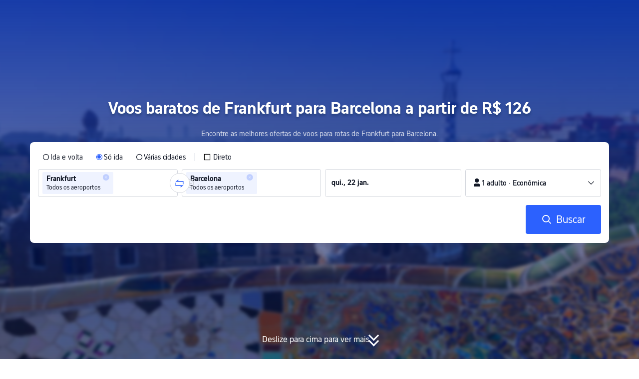

--- FILE ---
content_type: application/javascript
request_url: https://ak-s-cw.tripcdn.com/ares/api/cc?f=locale%2Fv3%2F3302512%2Fpt-BR.js%2C%2Flocale%2Fv3%2F3302510%2Fpt-BR.js%2C%2Flocale%2Fv3%2F330143%2Fpt-BR-301.js&etagc=19dfba04f80a710a5602f5b3c7c26f87
body_size: 6245
content:
/* Concated by /ares/api/cc */

/* /locale/v3/3302512/pt-BR.js etag: "1b25bfef63594e96907e81e67234186b" */
var __SHARK_REPORT_KEY__,pageid;
(function(){try{if (location.host.toLowerCase().indexOf('localhost') < 0 &&
  location.host.toLowerCase().indexOf('.dev.') < 0 &&
  window.Worker && window.URL && window.Blob && window.Set && window.requestIdleCallback && !__SHARK_REPORT_KEY__) {
  var pageEle = document.getElementById('page_id');
  pageid = (pageEle && pageEle.value) || '';
  var _history_set = new Set(),_key_cache = [],tripHost = 'dynamic';
  if (tripHost === 'dynamic') {tripHost = (/pro_ctripwireless|ctrip_ctripwireless/.test(navigator.userAgent.toLowerCase()) || /(ctrip|ctripcorp|lvtds)\.com/.test(location.host)) ? 'https://www.ctrip.com' : 'https://www.trip.com';}
  function __SHARK_REPORT_WORKER__(tripHost) {
    var xmlHttp = new XMLHttpRequest(),xmlHttp2 = new XMLHttpRequest(),history_set = new Set(),keyinfo_cache = [],ctx = {};
    onmessage = function (e) {try{
      if (e.data.ctx) {ctx = e.data.ctx}
      if (e.data && e.data.list) {var list = e.data.list || [];for(let i=0;i<list.length;i++) {if (!history_set.has(list[i])) {keyinfo_cache.push(list[i]);history_set.add(list[i]);}}
      } else {if (history_set.size < 5000 && !history_set.has(e.data)) {keyinfo_cache.push(e.data);history_set.add(e.data);}}
    }catch(e){}};
    setInterval(function () {
      if (xmlHttp !== null && xmlHttp2 !== null && keyinfo_cache.length > 0) {
        try {
          var undefinedKeys = [], recentUsedKeys= [];
          keyinfo_cache.forEach(function (key) {if (key[0] !== '!') {recentUsedKeys.push(key);} else {undefinedKeys.push(key.substr(1));}});
          if (recentUsedKeys.length) {
            xmlHttp.open("POST", tripHost + "/m/i18n/ReportRecentUsedKey.html", true);xmlHttp.setRequestHeader("content-type", "application/json;charset=utf-8");
            if(ctx.url) xmlHttp.setRequestHeader("x-shark-url", ctx.url);if(ctx.cookie) xmlHttp.setRequestHeader("x-shark-cookie", ctx.cookie);
            xmlHttp.send(JSON.stringify(recentUsedKeys));
          }
          if (undefinedKeys.length) {
            xmlHttp2.open("POST", tripHost + "/m/i18n/ReportUndefinedKeys.html", true);xmlHttp2.setRequestHeader("content-type", "application/json;charset=utf-8");
            if(ctx.url) xmlHttp2.setRequestHeader("x-shark-url", ctx.url);if(ctx.cookie) xmlHttp2.setRequestHeader("x-shark-cookie", ctx.cookie);
            xmlHttp2.send(JSON.stringify(undefinedKeys));
          }
          keyinfo_cache = [];
        } catch(e){}
      }
    }, 5000);
  }
  var reportKeyWorker = new Worker(URL.createObjectURL(new Blob(['(' + __SHARK_REPORT_WORKER__.toString() + ')(' + "'" + tripHost + "'" + ')'])));
  var _addKey = function(key) {if (!_history_set.has(key)) {_key_cache.push(key);_history_set.add(key);}}
  var _pmKeys = function () {if (_key_cache && _key_cache.length > 0) {if(_key_cache.length < 5000) {reportKeyWorker.postMessage({list: _key_cache, ctx:{cookie:document.cookie,url:location.href}});_key_cache = [];}else{_key_cache = [];_history_set = new Set();}}}
  __SHARK_REPORT_KEY__ = {addKey: _addKey};setInterval(function(){requestIdleCallback(_pmKeys)}, 800);
}}catch(e){}})();
;(function (name, definition) {
  var LANGUAGE = {"key_home_install":"Abrir","key.agc.flighttime.search.buttoncopy":"Baixe o aplicativo para ver mais status de voo","key.agc.button.mask.buttoncopy":"Baixar o app","key_h5download_drawer_simplebutton":"Abrir no app","h5_homepage_searchworld_button":"Explore no aplicativo agora","key.agc.button.mask.titlecopy":"Veja mais detalhes no app Trip.com","key_installpop_primary_button":"؜Baixe o aplicativo","key.test.fseo.dbutton.copy":"Ganhe até 9% de desconto no app","key.train.china.h5.book.download":"Baixar","extra_service_installpop_primary_button":"Baixar o app agora","key_railcard_primary_install_button":"Download the Trip.com App to Upgrade"};
  if (!window.__SHARK_ARES_SDK_INTERNAL_RESOURCE__) {window.__SHARK_ARES_SDK_INTERNAL_RESOURCE__ = {};}
  if (!window.__SHARK_ARES_SDK_INTERNAL_RESOURCE__['i18n_3302512']) {window.__SHARK_ARES_SDK_INTERNAL_RESOURCE__['i18n_3302512'] = LANGUAGE;}
  else {
    if (typeof Object.assign !== 'function') {for (var key in LANGUAGE) {window.__SHARK_ARES_SDK_INTERNAL_RESOURCE__['i18n_3302512'][key] = LANGUAGE[key];}}
    else {window.__SHARK_ARES_SDK_INTERNAL_RESOURCE__['i18n_3302512'] = Object.assign(window.__SHARK_ARES_SDK_INTERNAL_RESOURCE__['i18n_3302512'],LANGUAGE)}
  }
  var hasDefine = typeof define === 'function' && define.amd,hasExports = typeof module !== 'undefined' && module.exports;
  if (hasDefine) {if (!window.__shark_app_defined) {define(definition);window.__shark_app_defined = true;}define('i18n_3302512', definition);}
  else if (hasExports) {module.exports = definition();} else if (this) {this[name] = definition();} else {window[name] = definition();}
})('i18n_3302512', function () {
  var LANGUAGE = window.__SHARK_ARES_SDK_INTERNAL_RESOURCE__['i18n_3302512'];
  if (typeof Proxy === 'function') {
    var LANGUAGE_PROXY = new Proxy(LANGUAGE, {
      get: function (target, property) {
        if (typeof property === 'symbol') {return property;}
        else if (property in target) {
          if(__SHARK_REPORT_KEY__){__SHARK_REPORT_KEY__.addKey("3302512|pt-BR|" + property + (pageid ? '|' + pageid : ''));}
          return target[property];
        } else {
          
          if(__SHARK_REPORT_KEY__ && property){__SHARK_REPORT_KEY__.addKey("!3302512|pt-BR|" + property + (pageid ? '|' + pageid : ''));}
          return null;
        }
      },
      set: function (target, property, value){target[property] = value;return true;}
    });
    return LANGUAGE_PROXY;
  }
  return LANGUAGE;
});
/* /locale/v3/3302510/pt-BR.js etag: "46e5167e4085c803e8b5783003c0486d" */
var __SHARK_REPORT_KEY__,pageid;
(function(){try{if (location.host.toLowerCase().indexOf('localhost') < 0 &&
  location.host.toLowerCase().indexOf('.dev.') < 0 &&
  window.Worker && window.URL && window.Blob && window.Set && window.requestIdleCallback && !__SHARK_REPORT_KEY__) {
  var pageEle = document.getElementById('page_id');
  pageid = (pageEle && pageEle.value) || '';
  var _history_set = new Set(),_key_cache = [],tripHost = 'dynamic';
  if (tripHost === 'dynamic') {tripHost = (/pro_ctripwireless|ctrip_ctripwireless/.test(navigator.userAgent.toLowerCase()) || /(ctrip|ctripcorp|lvtds)\.com/.test(location.host)) ? 'https://www.ctrip.com' : 'https://www.trip.com';}
  function __SHARK_REPORT_WORKER__(tripHost) {
    var xmlHttp = new XMLHttpRequest(),xmlHttp2 = new XMLHttpRequest(),history_set = new Set(),keyinfo_cache = [],ctx = {};
    onmessage = function (e) {try{
      if (e.data.ctx) {ctx = e.data.ctx}
      if (e.data && e.data.list) {var list = e.data.list || [];for(let i=0;i<list.length;i++) {if (!history_set.has(list[i])) {keyinfo_cache.push(list[i]);history_set.add(list[i]);}}
      } else {if (history_set.size < 5000 && !history_set.has(e.data)) {keyinfo_cache.push(e.data);history_set.add(e.data);}}
    }catch(e){}};
    setInterval(function () {
      if (xmlHttp !== null && xmlHttp2 !== null && keyinfo_cache.length > 0) {
        try {
          var undefinedKeys = [], recentUsedKeys= [];
          keyinfo_cache.forEach(function (key) {if (key[0] !== '!') {recentUsedKeys.push(key);} else {undefinedKeys.push(key.substr(1));}});
          if (recentUsedKeys.length) {
            xmlHttp.open("POST", tripHost + "/m/i18n/ReportRecentUsedKey.html", true);xmlHttp.setRequestHeader("content-type", "application/json;charset=utf-8");
            if(ctx.url) xmlHttp.setRequestHeader("x-shark-url", ctx.url);if(ctx.cookie) xmlHttp.setRequestHeader("x-shark-cookie", ctx.cookie);
            xmlHttp.send(JSON.stringify(recentUsedKeys));
          }
          if (undefinedKeys.length) {
            xmlHttp2.open("POST", tripHost + "/m/i18n/ReportUndefinedKeys.html", true);xmlHttp2.setRequestHeader("content-type", "application/json;charset=utf-8");
            if(ctx.url) xmlHttp2.setRequestHeader("x-shark-url", ctx.url);if(ctx.cookie) xmlHttp2.setRequestHeader("x-shark-cookie", ctx.cookie);
            xmlHttp2.send(JSON.stringify(undefinedKeys));
          }
          keyinfo_cache = [];
        } catch(e){}
      }
    }, 5000);
  }
  var reportKeyWorker = new Worker(URL.createObjectURL(new Blob(['(' + __SHARK_REPORT_WORKER__.toString() + ')(' + "'" + tripHost + "'" + ')'])));
  var _addKey = function(key) {if (!_history_set.has(key)) {_key_cache.push(key);_history_set.add(key);}}
  var _pmKeys = function () {if (_key_cache && _key_cache.length > 0) {if(_key_cache.length < 5000) {reportKeyWorker.postMessage({list: _key_cache, ctx:{cookie:document.cookie,url:location.href}});_key_cache = [];}else{_key_cache = [];_history_set = new Set();}}}
  __SHARK_REPORT_KEY__ = {addKey: _addKey};setInterval(function(){requestIdleCallback(_pmKeys)}, 800);
}}catch(e){}})();
;(function (name, definition) {
  var LANGUAGE = {"key.mkt.agc.newuserpack.v2.popup.subtitle.notlogged":"Faça sua reserva pelo app e economize até ${{amount}}!","JL_LANDING_DOWNLOAD_POPUP":"Japan Airlines\u0027 lounge access and Sapphire Fast Track are only available to Trip.com app users. Download the app now!","key_installpop_sub_title":"Baixe o app e crie uma conta para economizar até 15% em hotéis selecionados!","key_install_pop_btn_rewards_pack":"Resgatar agora","key.popup.nur.hometest.titlecopy":"Your exclusive deals are here! Open app now to claim!","key.mkt.agc.newuserpack.v2.popup.icontitle.notlogged":"Benefícios exclusivos do app","key.agc.popup.newuser.morecoupon":"mais códigos promocionais","key.mkt.agc.newuserpack.v2.popup.vouchersubtitle.notlogged":"Até ${{amount}}","key_UKtrain_h5_installpop_subtitle":"Download the Trip.com App now, no booking fee!","key_train_h5_installpop_subtitle":"Baixe nosso aplicativo agora e obtenha ofertas especiais!","key_install_pop_subtitle_sem_dynamic_airline":"Download the app and sign up to get exclusive {airlineName} flight deals and stay updated!","seo_app_download_top_banner_title_nodiscount":"Reserve pelo app e aproveite ofertas exclusivas","key_installpop_primary_button":"؜Baixe o aplicativo","CA_LANDINGPAGE_POPUP":"A promoção Explore a China com a Air China está disponível apenas para usuários do app do Trip.com. Baixe o app agora!","key.popup.nur.hometest.buttoncopyn":"Baixar o app","StudentZone_LANDINGPAGE_POPUP":"Os benefícios exclusivos para estudantes estão disponíveis apenas para os usuários do aplicativo. Baixe o aplicativo agora!","key_train_h5_installpop_rc_button":"Download Now","key.popup.nur.hometest.buttoncopy":"Get the app","key_flightseo_installpop_btn":"Baixar Agora","key_tnt_installpop_subtitle":"Ofertas exclusivas","key_install_pop_subtitle_rewards_pack":"Baixe o app \u003ci style\u003d\"color: #3264ff; font-weight: bold;\"\u003eTrip\u003c/i\u003e\u003ci style\u003d\"color: #ff9500; font-weight: bold;\"\u003e.\u003c/i\u003e\u003ci style\u003d\"color: #3264ff; font-weight: bold;\"\u003ecom\u003c/i\u003e para ganhar um pacote de presente no valor de até \u003ci style\u003d\"color: #ff9500; font-weight: bold; font-style: italic;\"\u003e{userworth}\u003c/i\u003e e tenha acesso a ofertas especiais!","f_home_map_desc_2":"Baixe o aplicativo para explorar e desbloquear um desconto exclusivo de até USD 20!","key_hotelseo_installpop_btn":"Baixar agora","key_install_pop_subtitle_seo_dynamic_flight2b":"Encontrou uma boa oferta de voo para {aCityName}? Obtenha mais ofertas exclusivas e informações atualizadas sobre viagens em nosso aplicativo!","key_home_install_banner_title":"Baixe o app e acesse descontos!","key_home_bookHotelsFlightsAndTrains":"Baixe o app Trip.com","key_popup_aespa_h5_title":"Ticket on Sale in APP ONLY","key_flight_appprice_installpop_btn":"Baixar app","h5_homepage_appspecial_download_banner_title":"Economize de \u003ci style\u003d\"color: #F94C86; font-weight: bold; font-style: italic;\"\u003eUSD 5\u003c/i\u003e a \u003ci style\u003d\"color: #F94C86; font-weight: bold; font-style: italic;\"\u003eUSD 10\u003c/i\u003e por pessoa em voos","h5_homepage_coinspopup_subtitle1":"{coinssubtitle}","key_install_banner_subtitle":"؜Acesse ofertas exclusivas com o aplicativo Trip.com","h5_homepage_coinspopup_title":"{coinstitle}","key_installpop_title":"Até 15% em hotéis","key.h5.install.popup.eaa.close.reading":"Fechar","appbanner_top_title":"Unbeatable prices only with the app!","MU_LANDINGPAGE_POPUP":"A promoção \"Descubra as Belezas da China\" está disponível apenas para usuários do app do Trip.com. Baixe o app agora!","key_popup_aespa_h5_calltoaction":"Download APP now","key_h5download_drawer_title":"O Trip.com fica ainda melhor no app","key_train_h5_installpop_rc_subtitle":"Enjoy 1/3 off on train travel with a digital Railcard and unlock more discounts in the Trip.com app!","h5_checkpage_appspecial_download_popup_subtitle":"Baixe o nosso app e faça login para desbloquear descontos exclusivos!","key_popup_new_user_package_title":"Brinde p/ novos usuários do app","key_H5_install_pop_checkin_subtitle2":"My Streak","key_H5_install_pop_checkin_title":"7-day Consecutive Sign-in Challenge","key_H5_install_pop_checkin_subtitle1":"Trip Coins Earned","key_home_install":"Abrir","key.popup.nur.hometest.titlecopy2":"Descontos exclusivos esperando por você no app!","key_bottomdrawer_title":"Continue With","key_tnt_installpop_title":"؜Não perca os códigos promocionais exclusivos para o aplicativo!","key_flightorder_installbottom_flight_btn":"Baixar o app","key_install_pop_subtitle_sem_dynamic_general":"Found a good deal on a flight to {aCityName}? Get exclusive deals and up-to-date travel info on our app!","h5_checkpage_appspecial_download_popup_title":"Ganhe \u003ci style\u003d\"color: #FF6F00; font-weight: bold; font-style: italic;\"\u003e{price}\u003c/i\u003e de desconto por pessoa no app Trip.com","key_train_h5_installpop_RC_title":"Digital Railcards on Trip.com App","key_install_pop_title_rewards_pack":"Resgate seu pacote de presente no valor de \u003ci style\u003d\"color: #ff9500; font-weight: bold; font-style: italic;\"\u003e{userworth}\u003c/i\u003e","key_hotelseo_installpop_subtitle":"Baixe o app e crie sua conta para economizar até 10% em hotéis com uma avaliação gratuita do nível Ouro por 30 dias!","key_UKtrain_h5_installpop_title":"Super Deals on UK Trains","key_hotelseo_installpop_title":"Associados desfrutam de até 10% de desconto","key_h5download_drawer_subtitle":"Desfrute de uma melhor experiência de leitura e acesse todos os serviços de viagem em nosso app!","key_flightseo_installpop_subtitle":"Descubra ofertas exclusivas de voos e saiba tudo com o app!","key_bottomdrawer_subtitle1":"Open","key_train_h5_installpop_title":"Reserve passagens de trem com o app do Trip.com para aproveitar os melhores preços","key.popup.nur.hometest.buttoncopy2":"Use now","h5_homepage_appspecial_download_topbanner_title_1":"Baixe o app e ganhe um desconto exclusivo de \u003ci style\u003d\"color: #FF6F00; font-weight: bold; font-style: italic;\"\u003e{price}\u003c/i\u003e por pessoa!","h5_homepage_appspecial_download_topbanner_title_2":"Economize de \u003ci style\u003d\"display: inline-block; color: #FF6F00; font-weight: bold; font-style: italic;\"\u003e{minPrice}\u003c/i\u003e a \u003ci style\u003d\"display: inline-block; color: #FF6F00; font-weight: bold; font-style: italic;\"\u003e{maxPrice}\u003c/i\u003e por pessoa em voos","key_H5_install_pop_checkin_button":"Sign in on the App","SEO_Flight_A2BCampaignPopup_CTAbutton":"Get $10 Off Now","key_install_pop_subtitle_sem_dynamic_atob":"Download our app and enjoy up to 50% flight deals on your next trip from  {dCityName} to {aCityName}!","key_flightseo_installpop_title":"Baixe o app Trip.com","key_flightseo_installpop_title_new":"Descubra ofertas exclusivas de voos","key_train_h5_installpop_button":"Baixar"};
  if (!window.__SHARK_ARES_SDK_INTERNAL_RESOURCE__) {window.__SHARK_ARES_SDK_INTERNAL_RESOURCE__ = {};}
  if (!window.__SHARK_ARES_SDK_INTERNAL_RESOURCE__['i18n_3302510']) {window.__SHARK_ARES_SDK_INTERNAL_RESOURCE__['i18n_3302510'] = LANGUAGE;}
  else {
    if (typeof Object.assign !== 'function') {for (var key in LANGUAGE) {window.__SHARK_ARES_SDK_INTERNAL_RESOURCE__['i18n_3302510'][key] = LANGUAGE[key];}}
    else {window.__SHARK_ARES_SDK_INTERNAL_RESOURCE__['i18n_3302510'] = Object.assign(window.__SHARK_ARES_SDK_INTERNAL_RESOURCE__['i18n_3302510'],LANGUAGE)}
  }
  var hasDefine = typeof define === 'function' && define.amd,hasExports = typeof module !== 'undefined' && module.exports;
  if (hasDefine) {if (!window.__shark_app_defined) {define(definition);window.__shark_app_defined = true;}define('i18n_3302510', definition);}
  else if (hasExports) {module.exports = definition();} else if (this) {this[name] = definition();} else {window[name] = definition();}
})('i18n_3302510', function () {
  var LANGUAGE = window.__SHARK_ARES_SDK_INTERNAL_RESOURCE__['i18n_3302510'];
  if (typeof Proxy === 'function') {
    var LANGUAGE_PROXY = new Proxy(LANGUAGE, {
      get: function (target, property) {
        if (typeof property === 'symbol') {return property;}
        else if (property in target) {
          if(__SHARK_REPORT_KEY__){__SHARK_REPORT_KEY__.addKey("3302510|pt-BR|" + property + (pageid ? '|' + pageid : ''));}
          return target[property];
        } else {
          
          if(__SHARK_REPORT_KEY__ && property){__SHARK_REPORT_KEY__.addKey("!3302510|pt-BR|" + property + (pageid ? '|' + pageid : ''));}
          return null;
        }
      },
      set: function (target, property, value){target[property] = value;return true;}
    });
    return LANGUAGE_PROXY;
  }
  return LANGUAGE;
});
/* /locale/v3/330143/pt-BR-301.js etag: "8ac56624e0fa9fb1153a6884de480603" */
var __SHARK_REPORT_KEY__,pageid;
(function(){try{if (location.host.toLowerCase().indexOf('localhost') < 0 &&
  location.host.toLowerCase().indexOf('.dev.') < 0 &&
  window.Worker && window.URL && window.Blob && window.Set && window.requestIdleCallback && !__SHARK_REPORT_KEY__) {
  var pageEle = document.getElementById('page_id');
  pageid = (pageEle && pageEle.value) || '';
  var _history_set = new Set(),_key_cache = [],tripHost = 'dynamic';
  if (tripHost === 'dynamic') {tripHost = (/pro_ctripwireless|ctrip_ctripwireless/.test(navigator.userAgent.toLowerCase()) || /(ctrip|ctripcorp|lvtds|ctripins)\.com/.test(location.host)) ? 'https://www.ctrip.com' : 'https://www.trip.com';}
  function __SHARK_REPORT_WORKER__(tripHost) {
    var xmlHttp = new XMLHttpRequest(),xmlHttp2 = new XMLHttpRequest(),history_set = new Set(),keyinfo_cache = [],ctx = {};
    onmessage = function (e) {try{
      if (e.data.ctx) {ctx = e.data.ctx}
      if (e.data && e.data.list) {var list = e.data.list || [];for(let i=0;i<list.length;i++) {if (!history_set.has(list[i])) {keyinfo_cache.push(list[i]);history_set.add(list[i]);}}
      } else {if (history_set.size < 5000 && !history_set.has(e.data)) {keyinfo_cache.push(e.data);history_set.add(e.data);}}
    }catch(e){}};
    setInterval(function () {
      if (xmlHttp !== null && xmlHttp2 !== null && keyinfo_cache.length > 0) {
        try {
          var undefinedKeys = [], recentUsedKeys= [];
          keyinfo_cache.forEach(function (key) {if (key[0] !== '!') {recentUsedKeys.push(key);} else {undefinedKeys.push(key.substr(1));}});
          if (recentUsedKeys.length) {
            xmlHttp.open("POST", tripHost + "/m/i18n/ReportRecentUsedKey.html", true);xmlHttp.setRequestHeader("content-type", "application/json;charset=utf-8");
            if(ctx.url) xmlHttp.setRequestHeader("x-shark-url", ctx.url);if(ctx.cookie) xmlHttp.setRequestHeader("x-shark-cookie", ctx.cookie);
            xmlHttp.send(JSON.stringify(recentUsedKeys));
          }
          if (undefinedKeys.length) {
            xmlHttp2.open("POST", tripHost + "/m/i18n/ReportUndefinedKeys.html", true);xmlHttp2.setRequestHeader("content-type", "application/json;charset=utf-8");
            if(ctx.url) xmlHttp2.setRequestHeader("x-shark-url", ctx.url);if(ctx.cookie) xmlHttp2.setRequestHeader("x-shark-cookie", ctx.cookie);
            xmlHttp2.send(JSON.stringify(undefinedKeys));
          }
          keyinfo_cache = [];
        } catch(e){}
      }
    }, 5000);
  }
  var reportKeyWorker = new Worker(URL.createObjectURL(new Blob(['(' + __SHARK_REPORT_WORKER__.toString() + ')(' + "'" + tripHost + "'" + ')'])));
  var _addKey = function(key) {if (!_history_set.has(key)) {_key_cache.push(key);_history_set.add(key);}}
  var _pmKeys = function () {if (_key_cache && _key_cache.length > 0) {if(_key_cache.length < 5000) {reportKeyWorker.postMessage({list: _key_cache, ctx:{cookie:document.cookie,url:location.href}});_key_cache = [];}else{_key_cache = [];_history_set = new Set();}}}
  __SHARK_REPORT_KEY__ = {addKey: _addKey};setInterval(function(){requestIdleCallback(_pmKeys)}, 800);
}}catch(e){}})();
;(function (name, definition) {
  var LANGUAGE = {"resx.onlineflightresource.labeltext_inputprompt_city_depart":"Origem","key.home.bundle.chooseCity":"Selecione uma cidade para pesquisar voo + hotel","key.searchPartial.passengerI18n.maxInfantTipI18n":"Limite de 4 bebês por reserva. Para bebês adicionais, faça outra reserva na Trip.com.","resx.onlineflightresource.flight_please_provide_departure_city":"Adicionar local de origem","key.searchPartial.cabinI18n.businessAndFirstLabel":"Executiva/Primeira","key.home.searchform.psg.number.pluralsuffix.other":"{0} passageiros","key.h5DatePicker.tapDoneI18n":"Toque em \"Feito\"","resx.onlineflightresource.flight_home_class_economy":"Econômica","Flight_Home_LeastpassengerCountTip":"Selecione pelo menos um passageiro","key.map.title":"Procurando ideias de viagem?","resx.onlineflightresource.labeltext_ymd":"Escolher data","Flight_Search_ManyTravellers":"{0} passageiros","resx.onlineflightresource.labeltext_price_from":"de","Flight_Book_Done":"Pronto","key.map.linkTitle":"Explorar mapa","key.flight.searchForm.passengerCountI18n.child":"{0} criança","key.searchPartial.flightmsg.fuzzyCityLimitTip":"O nº máximo de cidades de partida e destino é {0}","key.searchPartial.flightmsg.provideFlightNoTip":"Insira o número do voo","key.searchform.poi.nearbyAirport":"Próximo","key.searchPartial.passengerI18n.krAdtAge":"12 anos ou mais (13 anos ou mais para voos domésticos)","key.home.searchform.date.depart":"Ida","key.flight.searchForm.reservationLabel":"Consultar agora","Flight_Home_Passengers_OneAdult":"1 adulto","Flight_Home_Passengers_ManyAdult":"{0} adultos","key.searchPartial.passengerI18n.jpInfAge":"8 dias a 1 ano (8 dias a 2 anos para voos domésticos)","key.searchform.date.fromDateToDate":"{0}-{1}","key.h5DatePicker.returnI18n":"Voo de volta","key.searchPartial.flightmsg.sameCityTip":"Você não pode inserir {0} como cidade de partida e chegada","key.flight.searchForm.andMorePlaceholder":"Adicionar mais","resx.onlineflightresource.flight_list_mtmsg":"Apenas dois trechos para voos domésticos podem ser reservados de uma vez. Reserve trechos de voo adicionais separadamente.","Flight_Home_Passengers_ManyChild":"{0} crianças","key.searchPartial.passengerI18n.maxAdtChdTipI18n":"Limite de 9 adultos/crianças por reserva. Para adultos/crianças adicionais, faça outra reserva na Trip.com.","key.searchPartial.passengerI18n.jpChdAge":"2 a 11 anos (3 a 11 anos para voos domésticos)","key.searchPartial.cabinI18n.economyAndSuperEconomyLabel":"Econômica/Econômica premium","return_date":"Forneça a data de volta","Flight_Home_CabinClassTravelers":"Classe e passageiros","key.home.searchform.poi.leaveFrom":"Partindo de","Flight_Home_Passengers_Adult_Age":"12 anos ou mais","Flight_Home_Passengers_Adult":"Adultos","key.searchform.datepicker.btn":"OK","key.searchPartial.passengerI18n.krChdAge":"2 a 11 anos (2 a 12 anos para voos domésticos)","key.searchPartial.passengerI18n.jpAdtAge":"12 anos ou mais","key.flight.searchForm.airCharterLimitI18n":"Must be between 1 and 50","resx.onlineflightresource.flight_book_accuratepassengercount":"Selecione o número exato de passageiros para ver os melhores preços","key.search.calendar.lowPriceDesc":"Todas as datas estão no horário local. Os preços são por passagem de adulto em R$.","resx.onlineflightresource.v4_flight_query_depart":"Ida","key.searchPartial.flightmsg.correct_city_name":"Informe um nome válido de cidade ou aeroporto","resx.onlineflightresource.flight_home_fligttype_m_sort":"Várias cidades","key.flight.searchForm.travelersLabel":"Passengers","resx.onlineflightresource.labeltext_inputprompt_city":"Cidade ou aeroporto","key.bundle.tip":"Economize mais ao reservar juntos","key.h5DatePicker.selectReturnI18n":"Selecione a data de retorno","depart_date":"Forneça uma data de partida","resx.onlineflightresource.v4_flight_search_maximumofoneinfant_tip":"Cada adulto só pode acompanhar, no máximo, 1 bebê.","key.home.searchform.poi.searchHistory":"Histórico de pesquisas","resx.onlineflightresource.flight_query_from":"De","key.flight.searchForm.limit.economy":"Você só pode procurar passagens da classe econômica quando ainda não selecionou a localização de partida ou de chegada.","key.h5DatePicker.localDateTips":"Todos os horários de partida e chegada correspondem ao horário local","same_city":"A cidade de partida e a cidade de chegada não podem ser iguais.","key.searchform.search.nobundle.btn":"OK","Flight_Home_Passengers_Infant_Age":"Menos de 2 anos","Flight_PoiSearch_NotFound":"O nome da cidade que você digitou não foi encontrado","key.flight.poi.distanceToI18n":"A {0} km de {1}","key.home.searchform.btn.flightHotel":"Voo + hotel","key.searchform.a11yI18n.calendarI18n":"De ${0} a ${1}","Flight_Home_Passengers_Infant":"Bebês (sem assento)","resx.onlineflightresource.flight_query_return":"Volta","key.searchform.a11yI18n.switchbtnI18n":"Inverter aeroporto ou cidade de origem e aeroporto ou cidade de destino","Flight_Home_Passengers_Child":"Crianças","resx.onlineflightresource.v4_flight_search_unaccompaniedinfants_tip":"Bebês devem ser acompanhados por um adulto durante o voo.","key.flight.searchForm.anywhereLabel":"Qualquer lugar","key.list.searchform.sameCityTipI18n":"Selecione cidades diferentes para partida e chegada.","key.searchform.search.nobundle.tips":"Infelizmente, pacotes de voo + hotel não estão disponíveis para esta rota. Portanto, o voo e o hotel devem ser reservados separadamente.","key.flight.searchForm.anytimeLabel":"Qualquer data","Flight_Book_Passengers":"Passageiros","key.searchPartial.passengerI18n.krInfAge":"14 dias a 1 ano (7 dias a 1 ano para voos domésticos)","resx.onlineflightresource.flight_home_fligttype_d":"Ida e volta","Flight_Home_Passengers_OneChild":"1 criança","resx.onlineflightresource.flight_home_class_super_economy":"Econômica premium","key.home.searchform.btn.confirm":"Concluído","key.home.searchform.title":"Encontre ofertas de voos baratos","key.flight.searchForm.passengerCountI18n.infant.pluralsuffix.other":"{0} bebês","resx.onlineflightresource.flight_home_class_first":"Primeira classe","resx.onlineflightresource.v4_flight_searchbox_search":"Buscar","key.searchform.psg.drawer.title":"Passageiros e Classe","Flight_PoiSearch_Nearby_Label":"Próximo","key.flight.poi.recentSearches":"Buscas recentes","key.searchFormI18n.calendarI18n.rdate":"Voo de volta","key.bundle.title":"Voo + hotel","key.home.searchform.date.return":"Volta","key.flight.poi.currentLocation":"Localização atual","key.searchform.psg.drawer.cabinTitle":"Classe","resx.onlineflightresource.v4_flight_search_maxninepassengers_tip":"Limite de 9 passageiros por reserva. Para passageiros adicionais, faça outra reserva na Trip.com.","key.searchPartial.flightmsg.date_err2":"A data de partida não pode ser anterior a hoje","key.flight.searchForm.passengerCountI18n.adult.pluralsuffix.other":"{0} adultos","resx.onlineflightresource.flight_home_addanotherflight":"Adicionar outro voo","key.searchPartial.flightmsg.date_err3":"Não é possível buscar datas superiores a 1 ano a partir de hoje","resx.onlineflightresource.labeltext_inputprompt_city_arrival":"Destino","key.searchform.a11yI18n.delI18n":"Remover","Flight_Search_ZeroTraveller":"{0} passageiro","key.searchPartial.flightmsg.date_err4":"A data de retorno não pode ser anterior à data de partida","Flight_PoiSearch_AllAirports":"(Todos os aeroportos)","key.searchPartial.flightmsg.fltmult_err1":"A cidade de partida do segundo segmento deve ser igual à cidade de chegada do primeiro segmento","key.flight.searchForm.passengerCountI18n.child.pluralsuffix.other":"{0} crianças","key.flight.searchForm.passengerCountI18n.infant":"{0} bebê","Flight_Home_Passengers_Child_Age":"2 a 11 anos","Flight_Home_Passengers_ManyInfant":"{0} bebês","key.searchform.a11yI18n.arriveI18n":"Aeroporto ou cidade de destino","resx.onlineflightresource.labeltext_allairport":"Todos os aeroportos","resx.onlineflightresource.flight_home_fligttype_s":"Só ida","key.home.searchform.poi.anywhereContent":"Obtenha inspiração para viagens","resx.onlineflightresource.flight_home_class_business":"Executiva","resx.onlineflightresource.flight_home_class":"Classe","key.flight.searchForm.passengerCountI18n.adult":"{0} adulto","key.searchform.psg.drawer.confirm":"Confirmar","key.searchPartial.passenger.minoneadult_tip":"Para reservar passagens para crianças ou bebês separadamente, entre em contato com a companhia aérea. Caso já tenha passagens para adultos reservadas na Trip.com para uma companhia aérea que não seja low cost e queira adicionar passagens para crianças/bebês, contate nosso atendimento ao cliente.","resx.onlineflightresource.v4_flight_search_maximumoftwochildren_tip":"Cada adulto só pode acompanhar, no máximo, 2 crianças.","resx.onlineflightresource.flight_query_to":"Para","key.home.searchform.psg.number":"{0} passageiro","resx.onlineflightresource.v4_flight_search_unaccompaniedchildren_tip":"Crianças e bebês devem ser acompanhados por um adulto durante o voo. Se estiverem desacompanhados, as passagens precisam ser reservadas diretamente com a companhia aérea.","key.searchPartial.flightmsg.provideCorrectFlightNoTip":"Insira um número de voo válido (por exemplo, CZ1235)","resx.onlineflightresource.flight_home_nonstoponly":"Direto","key.h5DatePicker.primaryButtonTxt":"Feito","resx.onlineflightresource.flight_please_provide_arrival_city":"Insira a cidade de chegada.","key.home.searchform.poi.goingTo":"Destino","key.searchform.a11yI18n.departI18n":"Aeroporto ou cidade de origem","key.searchform.date.waitReturnDate":"--","Flight_Home_Passengers_OneInfant":"1 bebê","infError":"O número de bebês não pode ser maior que o número de adultos"};
  if (!window.__SHARK_ARES_SDK_INTERNAL_RESOURCE__) {window.__SHARK_ARES_SDK_INTERNAL_RESOURCE__ = {};}
  if (!window.__SHARK_ARES_SDK_INTERNAL_RESOURCE__['i18n_330143']) {window.__SHARK_ARES_SDK_INTERNAL_RESOURCE__['i18n_330143'] = LANGUAGE;}
  else {
    if (typeof Object.assign !== 'function') {for (var key in LANGUAGE) {window.__SHARK_ARES_SDK_INTERNAL_RESOURCE__['i18n_330143'][key] = LANGUAGE[key];}}
    else {window.__SHARK_ARES_SDK_INTERNAL_RESOURCE__['i18n_330143'] = Object.assign(window.__SHARK_ARES_SDK_INTERNAL_RESOURCE__['i18n_330143'],LANGUAGE)}
  }
  var hasDefine = typeof define === 'function' && define.amd,hasExports = typeof module !== 'undefined' && module.exports;
  if (hasDefine) {if (!window.__shark_app_defined) {define(definition);window.__shark_app_defined = true;}define('i18n_330143', definition);}
  else if (hasExports) {module.exports = definition();} else if (this) {this[name] = definition();} else {window[name] = definition();}
})('i18n_330143', function () {
  var LANGUAGE = window.__SHARK_ARES_SDK_INTERNAL_RESOURCE__['i18n_330143'];
  if (typeof Proxy === 'function') {
    var LANGUAGE_PROXY = new Proxy(LANGUAGE, {
      get: function (target, property) {
        if (typeof property === 'symbol') {return property;}
        else if (property in target) {
          if(__SHARK_REPORT_KEY__){__SHARK_REPORT_KEY__.addKey("330143|pt-BR|" + property + (pageid ? '|' + pageid : ''));}
          return target[property];
        } else {
          
          if(__SHARK_REPORT_KEY__ && property){__SHARK_REPORT_KEY__.addKey("!330143|pt-BR|" + property + (pageid ? '|' + pageid : ''));}
          return null;
        }
      },
      set: function (target, property, value){target[property] = value;return true;}
    });
    return LANGUAGE_PROXY;
  }
  return LANGUAGE;
});